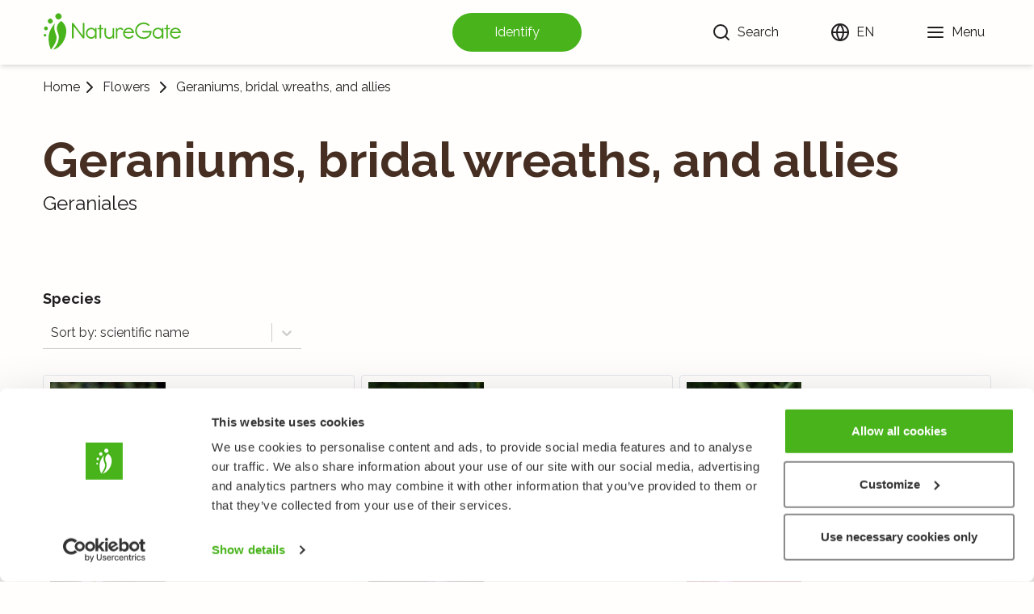

--- FILE ---
content_type: text/html; charset=utf-8
request_url: https://luontoportti.com/en/t/389
body_size: 8204
content:
<!DOCTYPE html><html lang="en"><head><title>Geraniums, bridal wreaths, and allies, Geraniales - Flowers - NatureGate</title><meta charSet="utf-8"/><meta name="viewport" content="initial-scale=1.0, width=device-width"/><link rel="icon" href="/favicon.ico"/><link rel="icon" type="image/svg+xml" href="/favicon.svg"/><link rel="apple-touch-icon" href="/apple-touch-icon.png"/><link rel="manifest" href="/manifest.webmanifest"/><link href="https://fonts.gstatic.com" rel="preconnect"/><link rel="preconnect" href="https://images.luontoportti.com"/><link rel="dns-prefetch" href="https://images.luontoportti.com"/><meta name="next-head-count" content="9"/><link rel="preconnect" href="https://fonts.gstatic.com" crossorigin /><link rel="preload" href="/_next/static/css/0631999dc2da25cc.css" as="style"/><link rel="stylesheet" href="/_next/static/css/0631999dc2da25cc.css" data-n-g=""/><noscript data-n-css=""></noscript><script defer="" nomodule="" src="/_next/static/chunks/polyfills-5cd94c89d3acac5f.js"></script><script src="/_next/static/chunks/webpack-9eed9a0ee862fcf1.js" defer=""></script><script src="/_next/static/chunks/framework-0a73da63deeaf067.js" defer=""></script><script src="/_next/static/chunks/main-b221f2e5e9a0fae3.js" defer=""></script><script src="/_next/static/chunks/pages/_app-7737f31402957083.js" defer=""></script><script src="/_next/static/chunks/29107295-fb0b3f32d1fbea72.js" defer=""></script><script src="/_next/static/chunks/625-bd414ea7c6d8a12f.js" defer=""></script><script src="/_next/static/chunks/940-bce281c0047665fa.js" defer=""></script><script src="/_next/static/chunks/951-fe16dfd1cfa42b88.js" defer=""></script><script src="/_next/static/chunks/pages/t/%5B...id%5D-64bb7630b25eab67.js" defer=""></script><script src="/_next/static/ClzTiNkMR9JCkPQgff2gF/_buildManifest.js" defer=""></script><script src="/_next/static/ClzTiNkMR9JCkPQgff2gF/_ssgManifest.js" defer=""></script><script src="/_next/static/ClzTiNkMR9JCkPQgff2gF/_middlewareManifest.js" defer=""></script><style data-href="https://fonts.googleapis.com/css2?family=Raleway:wght@100;400;500;700">@font-face{font-family:'Raleway';font-style:normal;font-weight:100;src:url(https://fonts.gstatic.com/s/raleway/v37/1Ptxg8zYS_SKggPN4iEgvnHyvveLxVvao4CM.woff) format('woff')}@font-face{font-family:'Raleway';font-style:normal;font-weight:400;src:url(https://fonts.gstatic.com/s/raleway/v37/1Ptxg8zYS_SKggPN4iEgvnHyvveLxVvaooCM.woff) format('woff')}@font-face{font-family:'Raleway';font-style:normal;font-weight:500;src:url(https://fonts.gstatic.com/s/raleway/v37/1Ptxg8zYS_SKggPN4iEgvnHyvveLxVvoooCM.woff) format('woff')}@font-face{font-family:'Raleway';font-style:normal;font-weight:700;src:url(https://fonts.gstatic.com/s/raleway/v37/1Ptxg8zYS_SKggPN4iEgvnHyvveLxVs9pYCM.woff) format('woff')}@font-face{font-family:'Raleway';font-style:normal;font-weight:100;src:url(https://fonts.gstatic.com/s/raleway/v37/1Ptug8zYS_SKggPNyCAIT4ttDfCmxA.woff2) format('woff2');unicode-range:U+0460-052F,U+1C80-1C8A,U+20B4,U+2DE0-2DFF,U+A640-A69F,U+FE2E-FE2F}@font-face{font-family:'Raleway';font-style:normal;font-weight:100;src:url(https://fonts.gstatic.com/s/raleway/v37/1Ptug8zYS_SKggPNyCkIT4ttDfCmxA.woff2) format('woff2');unicode-range:U+0301,U+0400-045F,U+0490-0491,U+04B0-04B1,U+2116}@font-face{font-family:'Raleway';font-style:normal;font-weight:100;src:url(https://fonts.gstatic.com/s/raleway/v37/1Ptug8zYS_SKggPNyCIIT4ttDfCmxA.woff2) format('woff2');unicode-range:U+0102-0103,U+0110-0111,U+0128-0129,U+0168-0169,U+01A0-01A1,U+01AF-01B0,U+0300-0301,U+0303-0304,U+0308-0309,U+0323,U+0329,U+1EA0-1EF9,U+20AB}@font-face{font-family:'Raleway';font-style:normal;font-weight:100;src:url(https://fonts.gstatic.com/s/raleway/v37/1Ptug8zYS_SKggPNyCMIT4ttDfCmxA.woff2) format('woff2');unicode-range:U+0100-02BA,U+02BD-02C5,U+02C7-02CC,U+02CE-02D7,U+02DD-02FF,U+0304,U+0308,U+0329,U+1D00-1DBF,U+1E00-1E9F,U+1EF2-1EFF,U+2020,U+20A0-20AB,U+20AD-20C0,U+2113,U+2C60-2C7F,U+A720-A7FF}@font-face{font-family:'Raleway';font-style:normal;font-weight:100;src:url(https://fonts.gstatic.com/s/raleway/v37/1Ptug8zYS_SKggPNyC0IT4ttDfA.woff2) format('woff2');unicode-range:U+0000-00FF,U+0131,U+0152-0153,U+02BB-02BC,U+02C6,U+02DA,U+02DC,U+0304,U+0308,U+0329,U+2000-206F,U+20AC,U+2122,U+2191,U+2193,U+2212,U+2215,U+FEFF,U+FFFD}@font-face{font-family:'Raleway';font-style:normal;font-weight:400;src:url(https://fonts.gstatic.com/s/raleway/v37/1Ptug8zYS_SKggPNyCAIT4ttDfCmxA.woff2) format('woff2');unicode-range:U+0460-052F,U+1C80-1C8A,U+20B4,U+2DE0-2DFF,U+A640-A69F,U+FE2E-FE2F}@font-face{font-family:'Raleway';font-style:normal;font-weight:400;src:url(https://fonts.gstatic.com/s/raleway/v37/1Ptug8zYS_SKggPNyCkIT4ttDfCmxA.woff2) format('woff2');unicode-range:U+0301,U+0400-045F,U+0490-0491,U+04B0-04B1,U+2116}@font-face{font-family:'Raleway';font-style:normal;font-weight:400;src:url(https://fonts.gstatic.com/s/raleway/v37/1Ptug8zYS_SKggPNyCIIT4ttDfCmxA.woff2) format('woff2');unicode-range:U+0102-0103,U+0110-0111,U+0128-0129,U+0168-0169,U+01A0-01A1,U+01AF-01B0,U+0300-0301,U+0303-0304,U+0308-0309,U+0323,U+0329,U+1EA0-1EF9,U+20AB}@font-face{font-family:'Raleway';font-style:normal;font-weight:400;src:url(https://fonts.gstatic.com/s/raleway/v37/1Ptug8zYS_SKggPNyCMIT4ttDfCmxA.woff2) format('woff2');unicode-range:U+0100-02BA,U+02BD-02C5,U+02C7-02CC,U+02CE-02D7,U+02DD-02FF,U+0304,U+0308,U+0329,U+1D00-1DBF,U+1E00-1E9F,U+1EF2-1EFF,U+2020,U+20A0-20AB,U+20AD-20C0,U+2113,U+2C60-2C7F,U+A720-A7FF}@font-face{font-family:'Raleway';font-style:normal;font-weight:400;src:url(https://fonts.gstatic.com/s/raleway/v37/1Ptug8zYS_SKggPNyC0IT4ttDfA.woff2) format('woff2');unicode-range:U+0000-00FF,U+0131,U+0152-0153,U+02BB-02BC,U+02C6,U+02DA,U+02DC,U+0304,U+0308,U+0329,U+2000-206F,U+20AC,U+2122,U+2191,U+2193,U+2212,U+2215,U+FEFF,U+FFFD}@font-face{font-family:'Raleway';font-style:normal;font-weight:500;src:url(https://fonts.gstatic.com/s/raleway/v37/1Ptug8zYS_SKggPNyCAIT4ttDfCmxA.woff2) format('woff2');unicode-range:U+0460-052F,U+1C80-1C8A,U+20B4,U+2DE0-2DFF,U+A640-A69F,U+FE2E-FE2F}@font-face{font-family:'Raleway';font-style:normal;font-weight:500;src:url(https://fonts.gstatic.com/s/raleway/v37/1Ptug8zYS_SKggPNyCkIT4ttDfCmxA.woff2) format('woff2');unicode-range:U+0301,U+0400-045F,U+0490-0491,U+04B0-04B1,U+2116}@font-face{font-family:'Raleway';font-style:normal;font-weight:500;src:url(https://fonts.gstatic.com/s/raleway/v37/1Ptug8zYS_SKggPNyCIIT4ttDfCmxA.woff2) format('woff2');unicode-range:U+0102-0103,U+0110-0111,U+0128-0129,U+0168-0169,U+01A0-01A1,U+01AF-01B0,U+0300-0301,U+0303-0304,U+0308-0309,U+0323,U+0329,U+1EA0-1EF9,U+20AB}@font-face{font-family:'Raleway';font-style:normal;font-weight:500;src:url(https://fonts.gstatic.com/s/raleway/v37/1Ptug8zYS_SKggPNyCMIT4ttDfCmxA.woff2) format('woff2');unicode-range:U+0100-02BA,U+02BD-02C5,U+02C7-02CC,U+02CE-02D7,U+02DD-02FF,U+0304,U+0308,U+0329,U+1D00-1DBF,U+1E00-1E9F,U+1EF2-1EFF,U+2020,U+20A0-20AB,U+20AD-20C0,U+2113,U+2C60-2C7F,U+A720-A7FF}@font-face{font-family:'Raleway';font-style:normal;font-weight:500;src:url(https://fonts.gstatic.com/s/raleway/v37/1Ptug8zYS_SKggPNyC0IT4ttDfA.woff2) format('woff2');unicode-range:U+0000-00FF,U+0131,U+0152-0153,U+02BB-02BC,U+02C6,U+02DA,U+02DC,U+0304,U+0308,U+0329,U+2000-206F,U+20AC,U+2122,U+2191,U+2193,U+2212,U+2215,U+FEFF,U+FFFD}@font-face{font-family:'Raleway';font-style:normal;font-weight:700;src:url(https://fonts.gstatic.com/s/raleway/v37/1Ptug8zYS_SKggPNyCAIT4ttDfCmxA.woff2) format('woff2');unicode-range:U+0460-052F,U+1C80-1C8A,U+20B4,U+2DE0-2DFF,U+A640-A69F,U+FE2E-FE2F}@font-face{font-family:'Raleway';font-style:normal;font-weight:700;src:url(https://fonts.gstatic.com/s/raleway/v37/1Ptug8zYS_SKggPNyCkIT4ttDfCmxA.woff2) format('woff2');unicode-range:U+0301,U+0400-045F,U+0490-0491,U+04B0-04B1,U+2116}@font-face{font-family:'Raleway';font-style:normal;font-weight:700;src:url(https://fonts.gstatic.com/s/raleway/v37/1Ptug8zYS_SKggPNyCIIT4ttDfCmxA.woff2) format('woff2');unicode-range:U+0102-0103,U+0110-0111,U+0128-0129,U+0168-0169,U+01A0-01A1,U+01AF-01B0,U+0300-0301,U+0303-0304,U+0308-0309,U+0323,U+0329,U+1EA0-1EF9,U+20AB}@font-face{font-family:'Raleway';font-style:normal;font-weight:700;src:url(https://fonts.gstatic.com/s/raleway/v37/1Ptug8zYS_SKggPNyCMIT4ttDfCmxA.woff2) format('woff2');unicode-range:U+0100-02BA,U+02BD-02C5,U+02C7-02CC,U+02CE-02D7,U+02DD-02FF,U+0304,U+0308,U+0329,U+1D00-1DBF,U+1E00-1E9F,U+1EF2-1EFF,U+2020,U+20A0-20AB,U+20AD-20C0,U+2113,U+2C60-2C7F,U+A720-A7FF}@font-face{font-family:'Raleway';font-style:normal;font-weight:700;src:url(https://fonts.gstatic.com/s/raleway/v37/1Ptug8zYS_SKggPNyC0IT4ttDfA.woff2) format('woff2');unicode-range:U+0000-00FF,U+0131,U+0152-0153,U+02BB-02BC,U+02C6,U+02DA,U+02DC,U+0304,U+0308,U+0329,U+2000-206F,U+20AC,U+2122,U+2191,U+2193,U+2212,U+2215,U+FEFF,U+FFFD}</style></head><body><div id="__next" data-reactroot=""><div class="w-screen"><header class="header"><nav class="navigation"><div class="logocontainer mr-2"><a aria-label="Home" href="/en"><svg id="symbol_svg__Layer_1" xmlns="http://www.w3.org/2000/svg" xmlns:xlink="http://www.w3.org/1999/xlink" x="0" y="0" viewBox="0 0 141.732 141.732" xml:space="preserve"><style>.symbol_svg__st0{clip-path:url(#symbol_svg__SVGID_2_);fill:#48b31b}</style><g><defs><path id="symbol_svg__SVGID_1_" d="M0 0h141.732v141.732H0z"></path></defs><clipPath id="symbol_svg__SVGID_2_"><use xlink:href="#symbol_svg__SVGID_1_" overflow="visible"></use></clipPath><path class="symbol_svg__st0" d="M79.619 74.066c13.462 31.444-16.458 58.665-16.458 58.665 27.986-5.587 45.399-37.87 45.397-62.685 0-25.192-17.535-34.865-17.535-34.865S68.379 47.816 79.619 74.066M91.046 14.627c2.643 5.067.732 11.275-4.302 13.844-5.04 2.583-11.259.571-13.908-4.492-2.656-5.065-.741-11.255 4.288-13.855 5.02-2.584 11.253-.567 13.922 4.503M61.381 31.667c2.123 4.084.573 9.088-3.485 11.151-4.058 2.065-9.068.44-11.194-3.634-2.135-4.089-.585-9.073 3.475-11.161 4.042-2.072 9.065-.442 11.204 3.644M44.916 57.428c1.601 3.101.41 6.89-2.671 8.446-3.085 1.566-6.877.313-8.487-2.78-1.609-3.104-.425-6.884 2.658-8.458 3.077-1.569 6.883-.32 8.5 2.792M39.928 81.633c1.09 2.124.262 4.697-1.845 5.748-2.111 1.054-4.696.194-5.782-1.925-1.084-2.122-.258-4.696 1.85-5.753 2.105-1.062 4.693-.19 5.777 1.93"></path><path class="symbol_svg__st0" d="M56.197 132.732S81.09 102.627 74.46 84.677c-6.553-17.75-9.096-27.088-4.57-42.385C48.523 68.546 48.216 84.63 48.216 97.561c0 20.24 7.91 34.923 7.981 35.171"></path></g></svg></a></div><button tabindex="-1" aria-disabled="true" type="button" class="speciesidentify"><span>Identify</span></button><div class="linkscontainer"><div class="searchcontainer"><button type="button" class="searchbutton" aria-label="Search"><svg xmlns="http://www.w3.org/2000/svg" width="24" height="24" viewBox="0 0 24 24" fill="none" stroke="currentColor" stroke-width="2" stroke-linecap="round" stroke-linejoin="round"><circle cx="11" cy="11" r="8"></circle><line x1="21" y1="21" x2="16.65" y2="16.65"></line></svg> <div class="hidden md:block ml-2">Search</div></button></div><div class="langmenu"><button type="button" aria-label="Change language" class="headerlink"><svg xmlns="http://www.w3.org/2000/svg" width="24" height="24" viewBox="0 0 24 24" fill="none" stroke="currentColor" stroke-width="2" stroke-linecap="round" stroke-linejoin="round"><circle cx="12" cy="12" r="10"></circle><line x1="2" y1="12" x2="22" y2="12"></line><path d="M12 2a15.3 15.3 0 0 1 4 10 15.3 15.3 0 0 1-4 10 15.3 15.3 0 0 1-4-10 15.3 15.3 0 0 1 4-10z"></path></svg> <div class="hidden md:block ml-2">EN</div></button></div><button type="button" aria-label="Menu" class="headerlink"><svg xmlns="http://www.w3.org/2000/svg" width="24" height="24" viewBox="0 0 24 24" fill="none" stroke="currentColor" stroke-width="2" stroke-linecap="round" stroke-linejoin="round"><line x1="3" y1="12" x2="21" y2="12"></line><line x1="3" y1="6" x2="21" y2="6"></line><line x1="3" y1="18" x2="21" y2="18"></line></svg> <div class="hidden md:block ml-2">Menu</div></button></div></nav></header><div class="layoutcontainer"><div class="singletaxonomy"><div class="breadcrumbs"><div class="hierarchy"><a href="/en">Home</a><svg xmlns="http://www.w3.org/2000/svg" width="24" height="24" viewBox="0 0 24 24" fill="none" stroke="currentColor" stroke-width="2" stroke-linecap="round" stroke-linejoin="round"><polyline points="9 18 15 12 9 6"></polyline></svg><div class="flex flex-col md:px-1 leading-4 text-center"><a href="/en/c/1">Flowers</a></div><svg xmlns="http://www.w3.org/2000/svg" width="24" height="24" viewBox="0 0 24 24" fill="none" stroke="currentColor" stroke-width="2" stroke-linecap="round" stroke-linejoin="round"><polyline points="9 18 15 12 9 6"></polyline></svg><span class="overflow-hidden overflow-ellipsis px-1">Geraniums, bridal wreaths, and allies</span></div></div><div class="speciesheader"><div class="names"><h1>Geraniums, bridal wreaths, and allies</h1><span class="latinname">Geraniales</span><div id="fungusedibility" class="mt-2"></div></div></div><div class="singlegenusorfamily"><div class="articlecontainer"></div><h4 class="mt-8">Species</h4><style data-emotion="css 2b097c-container">.css-2b097c-container{position:relative;box-sizing:border-box;}</style><div class="orderbyfilter lp-select lp-select--has-value css-2b097c-container"><style data-emotion="css 7pg0cj-a11yText">.css-7pg0cj-a11yText{z-index:9999;border:0;clip:rect(1px, 1px, 1px, 1px);height:1px;width:1px;position:absolute;overflow:hidden;padding:0;white-space:nowrap;}</style><span aria-live="polite" aria-atomic="false" aria-relevant="additions text" class="css-7pg0cj-a11yText"></span><style data-emotion="css yk16xz-control">.css-yk16xz-control{-webkit-align-items:center;-webkit-box-align:center;-ms-flex-align:center;align-items:center;background-color:hsl(0, 0%, 100%);border-color:hsl(0, 0%, 80%);border-radius:4px;border-style:solid;border-width:1px;cursor:default;display:-webkit-box;display:-webkit-flex;display:-ms-flexbox;display:flex;-webkit-box-flex-wrap:wrap;-webkit-flex-wrap:wrap;-ms-flex-wrap:wrap;flex-wrap:wrap;-webkit-box-pack:justify;-webkit-justify-content:space-between;justify-content:space-between;min-height:38px;outline:0!important;position:relative;-webkit-transition:all 100ms;transition:all 100ms;box-sizing:border-box;}.css-yk16xz-control:hover{border-color:hsl(0, 0%, 70%);}</style><div class="lp-select__control css-yk16xz-control"><style data-emotion="css 1hwfws3">.css-1hwfws3{-webkit-align-items:center;-webkit-box-align:center;-ms-flex-align:center;align-items:center;display:-webkit-box;display:-webkit-flex;display:-ms-flexbox;display:flex;-webkit-flex:1;-ms-flex:1;flex:1;-webkit-box-flex-wrap:wrap;-webkit-flex-wrap:wrap;-ms-flex-wrap:wrap;flex-wrap:wrap;padding:2px 8px;-webkit-overflow-scrolling:touch;position:relative;overflow:hidden;box-sizing:border-box;}</style><div class="lp-select__value-container lp-select__value-container--has-value css-1hwfws3"><style data-emotion="css 1uccc91-singleValue">.css-1uccc91-singleValue{color:hsl(0, 0%, 20%);margin-left:2px;margin-right:2px;max-width:calc(100% - 8px);overflow:hidden;position:absolute;text-overflow:ellipsis;white-space:nowrap;top:50%;-webkit-transform:translateY(-50%);-moz-transform:translateY(-50%);-ms-transform:translateY(-50%);transform:translateY(-50%);box-sizing:border-box;}</style><div class="lp-select__single-value css-1uccc91-singleValue">Sort by: scientific name</div><style data-emotion="css 62g3xt-dummyInput">.css-62g3xt-dummyInput{background:0;border:0;font-size:inherit;outline:0;padding:0;width:1px;color:transparent;left:-100px;opacity:0;position:relative;-webkit-transform:scale(0);-moz-transform:scale(0);-ms-transform:scale(0);transform:scale(0);}</style><input id="orderbyselect" readonly="" tabindex="0" value="" aria-autocomplete="list" class="css-62g3xt-dummyInput"/></div><style data-emotion="css 1wy0on6">.css-1wy0on6{-webkit-align-items:center;-webkit-box-align:center;-ms-flex-align:center;align-items:center;-webkit-align-self:stretch;-ms-flex-item-align:stretch;align-self:stretch;display:-webkit-box;display:-webkit-flex;display:-ms-flexbox;display:flex;-webkit-flex-shrink:0;-ms-flex-negative:0;flex-shrink:0;box-sizing:border-box;}</style><div class="lp-select__indicators css-1wy0on6"><style data-emotion="css 1okebmr-indicatorSeparator">.css-1okebmr-indicatorSeparator{-webkit-align-self:stretch;-ms-flex-item-align:stretch;align-self:stretch;background-color:hsl(0, 0%, 80%);margin-bottom:8px;margin-top:8px;width:1px;box-sizing:border-box;}</style><span class="lp-select__indicator-separator css-1okebmr-indicatorSeparator"></span><style data-emotion="css tlfecz-indicatorContainer">.css-tlfecz-indicatorContainer{color:hsl(0, 0%, 80%);display:-webkit-box;display:-webkit-flex;display:-ms-flexbox;display:flex;padding:8px;-webkit-transition:color 150ms;transition:color 150ms;box-sizing:border-box;}.css-tlfecz-indicatorContainer:hover{color:hsl(0, 0%, 60%);}</style><div class="lp-select__indicator lp-select__dropdown-indicator css-tlfecz-indicatorContainer" aria-hidden="true"><style data-emotion="css 8mmkcg">.css-8mmkcg{display:inline-block;fill:currentColor;line-height:1;stroke:currentColor;stroke-width:0;}</style><svg height="20" width="20" viewBox="0 0 20 20" aria-hidden="true" focusable="false" class="css-8mmkcg"><path d="M4.516 7.548c0.436-0.446 1.043-0.481 1.576 0l3.908 3.747 3.908-3.747c0.533-0.481 1.141-0.446 1.574 0 0.436 0.445 0.408 1.197 0 1.615-0.406 0.418-4.695 4.502-4.695 4.502-0.217 0.223-0.502 0.335-0.787 0.335s-0.57-0.112-0.789-0.335c0 0-4.287-4.084-4.695-4.502s-0.436-1.17 0-1.615z"></path></svg></div></div></div></div><div class="speciesgrid"></div></div></div></div><footer class="footer"><div class="linkscontainer"><div class="linklist"><h4>NatureGate</h4><a href="/en/info">About us</a><a target="_blank" rel="noopener noreferrer" href="https://holvi.com/shop/naturegate">Webshop<!-- --> <svg xmlns="http://www.w3.org/2000/svg" width="20" height="20" viewBox="0 0 24 24" fill="none" stroke="currentColor" stroke-width="2" stroke-linecap="round" stroke-linejoin="round" class="inline"><path d="M18 13v6a2 2 0 0 1-2 2H5a2 2 0 0 1-2-2V8a2 2 0 0 1 2-2h6"></path><polyline points="15 3 21 3 21 9"></polyline><line x1="10" y1="14" x2="21" y2="3"></line></svg></a></div><div class="linklist"><h4>Species</h4><a href="/en/c/1">Flowers</a><a href="/en/c/2">Trees and shrubs</a><a href="/en/c/3">Birds</a><a href="/en/c/5">Butterflies</a><a href="/en/c/6">Fishes</a></div><div class="linklist"><h4>Elsewhere</h4><div class="linkrow"><svg xmlns="http://www.w3.org/2000/svg" width="24" height="24" viewBox="0 0 24 24" fill="none" stroke="currentColor" stroke-width="2" stroke-linecap="round" stroke-linejoin="round"><path d="M18 2h-3a5 5 0 0 0-5 5v3H7v4h3v8h4v-8h3l1-4h-4V7a1 1 0 0 1 1-1h3z"></path></svg><a href="https://www.facebook.com/naturegate">Facebook</a></div><div class="linkrow"><svg xmlns="http://www.w3.org/2000/svg" width="24" height="24" viewBox="0 0 24 24" fill="none" stroke="currentColor" stroke-width="2" stroke-linecap="round" stroke-linejoin="round"><rect x="2" y="2" width="20" height="20" rx="5" ry="5"></rect><path d="M16 11.37A4 4 0 1 1 12.63 8 4 4 0 0 1 16 11.37z"></path><line x1="17.5" y1="6.5" x2="17.51" y2="6.5"></line></svg><a href="https://www.instagram.com/naturegateofficial">Instagram</a></div><div class="linkrow"><svg xmlns="http://www.w3.org/2000/svg" width="24" height="24" viewBox="0 0 24 24" fill="none" stroke="currentColor" stroke-width="2" stroke-linecap="round" stroke-linejoin="round"><path d="M22.54 6.42a2.78 2.78 0 0 0-1.94-2C18.88 4 12 4 12 4s-6.88 0-8.6.46a2.78 2.78 0 0 0-1.94 2A29 29 0 0 0 1 11.75a29 29 0 0 0 .46 5.33A2.78 2.78 0 0 0 3.4 19c1.72.46 8.6.46 8.6.46s6.88 0 8.6-.46a2.78 2.78 0 0 0 1.94-2 29 29 0 0 0 .46-5.25 29 29 0 0 0-.46-5.33z"></path><polygon points="9.75 15.02 15.5 11.75 9.75 8.48 9.75 15.02"></polygon></svg><a href="https://www.youtube.com/user/NatureGateOfficial">Youtube</a></div></div><div class="linklist"><h4>Other</h4><a href="/en/privacypolicy">Terms of Use and Privacy Policy</a><a href="/en/f?language=en&amp;url=%2Ft%2F389">Give feedback</a></div></div><div class="copyright"><span>All rights reserved. © LuontoPortti / NatureGate 2025</span></div></footer></div></div><script id="__NEXT_DATA__" type="application/json">{"props":{"pageProps":{"data":{"taxonomy_by_pk":{"scientific_name":"Geraniales","common_name":"Geraniums, bridal wreaths, and allies","id":389,"rank_id":"order","rank":{"id":"order","name":"Order"},"path":"2.8.9.10.389","taxonomy_articles":[],"taxonomy_images":[],"taxonomy_widgets":[],"taxonomy_audios":[],"taxonomy_characteristic_sections":[{"show_in_section_listing":false,"characteristic_section":{"id":1,"name":"Flowers","names":{"da":"Blomster","de":"Blütenpflanzen","en":"Flowers","es":"Flores","fi":"Kukkakasvit","fr":"Fleurs","no":"Blomster","sv":"Blomväxter"},"browse_next":[{"taxonomy_id":2630}],"browse_previous":[{"taxonomy_id":391}]}}],"other_common_names":[],"other_scientific_names":[],"ancestors":[{"id":2,"scientific_name":"Plantae","common_name":"Plants","path":"2","rank":{"id":"kingdom","name":"Kingdom"},"taxonomy_articles":[]},{"id":8,"scientific_name":"Tracheophyta","common_name":"Tracheophytes","path":"2.8","rank":{"id":"phylum","name":"Phylum"},"taxonomy_articles":[]},{"id":9,"scientific_name":"Angiospermae","common_name":"Flowering plants","path":"2.8.9","rank":{"id":"subphylum","name":"Subphylum"},"taxonomy_articles":[]},{"id":10,"scientific_name":"Magnoliopsida","common_name":"Dicots [paraphyletic]","path":"2.8.9.10","rank":{"id":"class","name":"Class"},"taxonomy_articles":[]}],"taxonomy_characteristic_values":[]}},"sharedPageData":{"characteristic_section":[{"id":1,"name":"Flowers","image":{"urls":[{"url":"https://images.luontoportti.com/JgRJhUh4r2zoQl-GUP_ifXaO6uVW0m0xM6AW3JcguMI/resize:fit:600:600/watermark:0.5:soea:0:0:0.2/plain/s3://lportti-prod-images/e9bb95ae-ba35-4c43-a451-e7d31fd3d83f@jpeg","preset":"large"},{"url":"https://images.luontoportti.com/-wPGwYqSUcr_K_9d0gqm5dPYDPKEGWEQIRNA7_pACo8/resize:fill:600:270/gravity:we/quality:30/plain/s3://lportti-prod-images/e9bb95ae-ba35-4c43-a451-e7d31fd3d83f@jpeg","preset":"speciesfront"}],"caption":null,"alt":null}},{"id":2,"name":"Trees and shrubs","image":{"urls":[{"url":"https://images.luontoportti.com/-3oLzEGNL4pkCB6iiarzSsoQOJKTb1c48H_6u3mxpv0/resize:fit:600:600/watermark:0.5:soea:0:0:0.2/plain/s3://lportti-prod-images/d127ed5f-533b-40f3-b8c4-c9130ece60e7@jpeg","preset":"large"},{"url":"https://images.luontoportti.com/xiz9iISkBRTAS7oF6WQfRfjDBARwJir5088S7SXgrQ0/resize:fill:600:270/gravity:we/quality:30/plain/s3://lportti-prod-images/d127ed5f-533b-40f3-b8c4-c9130ece60e7@jpeg","preset":"speciesfront"}],"caption":null,"alt":null}},{"id":3,"name":"Birds","image":{"urls":[{"url":"https://images.luontoportti.com/FHfGe6McZqDEkWV92FQJJ1UZ_cKiYS1ic7R_vgOR8gU/resize:fit:600:600/watermark:0.5:soea:0:0:0.2/plain/s3://lportti-prod-images/be43232a-d0a5-489f-a2f3-ede004846f1d@jpeg","preset":"large"},{"url":"https://images.luontoportti.com/2CllJZKGhKVBA-331uFGNVuYQkKEocWb-xvNZLC-LCE/resize:fill:600:270/gravity:we/quality:30/plain/s3://lportti-prod-images/be43232a-d0a5-489f-a2f3-ede004846f1d@jpeg","preset":"speciesfront"}],"caption":null,"alt":null}},{"id":5,"name":"Butterflies","image":{"urls":[{"url":"https://images.luontoportti.com/n_ZcQIc8wy7mKP3kgF5Kh0r3dhjvp69z2d81hMpEuvw/resize:fit:600:600/watermark:0.5:soea:0:0:0.2/plain/s3://lportti-prod-images/db2e2d14-5521-4a6c-86a2-e5c84b970fea@jpeg","preset":"large"},{"url":"https://images.luontoportti.com/2pC5N9QZlSgoVMqzrIYp1b4k7Llh0z1TpFgyidtOQ3g/resize:fill:600:270/gravity:we/quality:30/plain/s3://lportti-prod-images/db2e2d14-5521-4a6c-86a2-e5c84b970fea@jpeg","preset":"speciesfront"}],"caption":null,"alt":null}},{"id":6,"name":"Fishes","image":{"urls":[{"url":"https://images.luontoportti.com/NKI0XZCEStQ8fOHZ1l0vFgTC88D9DjxPOFtbvzSWODs/resize:fit:600:600/watermark:0.5:soea:0:0:0.2/plain/s3://lportti-prod-images/6ccf8f4f-3c37-412c-9201-828b3aa4463d@jpeg","preset":"large"},{"url":"https://images.luontoportti.com/AS4RStM-nHUIl3fOYKahbNFdrg9Bw6A-4zJqJuGnPl4/resize:fill:600:270/gravity:we/quality:30/plain/s3://lportti-prod-images/6ccf8f4f-3c37-412c-9201-828b3aa4463d@jpeg","preset":"speciesfront"}],"caption":null,"alt":null}}],"language":[{"key":"da","names":{"da":"Dansk","en":"Danish","fi":"Tanska"}},{"key":"en","names":{"en":"English","fi":"Englanti"}},{"key":"es","names":{"en":"Spanish","es":"Español","fi":"Espanja"}},{"key":"fi","names":{"en":"Finnish","fi":"Suomi"}},{"key":"fr","names":{"en":"French","fi":"Ranska","fr":"Français"}},{"key":"no","names":{"en":"Norwegian","fi":"Norja","no":"Norsk"}},{"key":"sv","names":{"en":"Swedish","fi":"Ruotsi","sv":"Svenska"}},{"key":"de","names":{"de":"Deutsch","en":"German","fi":"Saksa"}}]},"__lang":"en","__namespaces":{"common":{"copyright":"Copyright","closeSearch":"Close search","defaultTitle":"NatureGate","distributionMap":"Distribution map","distributionMapGbif":"Worldwide distribution info","distributionMapKalaHavainnot":"Distribution in Finland","distributionMapLintuatlas":"Distribution map","distributionMapLintuatlasDescription":"Finnish Museum of Natural History, University of Helsinki.","distributionMapLintuatlasLicense":"License","distributionMapLintuatlasSite":"Finnish Breeding Bird Atlas","feedback":{"anonymousChoice":"Anonymous feedback","back":"Back","emailChoice":"You can send me further questions by e-mail","email":"Email","feedback":"Feedback","feedbackRequired":"Feedback is mandatory information.","send":"Send","suggestImprovement":"Send us feedback","thanksForFeedback":"Thank you for the feedback!"},"footer":{"awards":"Awards","copyright":"All rights reserved. © LuontoPortti / NatureGate {{year}}","giveFeedback":"Give feedback","infoAboutNatureGate":"About us","news":"NatureGate magazine","courses":"Courses","webshop":"Webshop","identification":"Identify species","partners":"Partners","privacyPolicy":"Terms of Use and Privacy Policy","titleElsewhere":"Elsewhere","titleNatureGate":"NatureGate","titleOther":"Other","titleSpecies":"Species"},"fungusEdibility":{"deadlyPoisonous":"Deadly poisonous","deadlyPoisonousEdibleIfProcessed":"Deadly poisonous! Edible if processed properly.","excellent":"Excellent","excellentAfterParboiling":"Excellent after parboiling","good":"Good mushroom","goodAfterParboiling":"Good after parboiling","mildlyPoisonous":"Mildly poisonous","okay":"Decent","okayAfterParboiling":"Decent after parboiling","poisonous":"Poisonous","useless":"Unusable"},"home":{"courses":"Online courses","homepage":"Home","openIdentification":"Species identification","sotd":{"readMore":"Read more","subtitle":"-","title":"Species of the season"},"species":"Species groups","sponsors":"Partners","subtitle":"Species identification made easy!","title":"NatureGate"},"info":{"title":"About us","subtitle":"Species identification made easy!"},"identification":{"chooseSection":"Choose a species group to begin","chooseAttribute":"Choose a feature group","chooseSpeciesGroup":"Choose a species group","close":"Close identification","results":"Results: {{resultCount}}","empty":"Choose one or several characteristics","helpTitle":"How to start","help":"Select a desired species group to begin identification.","help2":"Start by choosing one of the feature categories. Set of second-level symbols will appear. By choosing one of these, you will get another set of icons on the third level. When you click on one of these, you will get a list of species which have this feature.\n\n- The more third-level choices in different categories you make, the smaller number of possible species will remain on your list.\n- If you choose more than one option from the same third-level category, more species will appear on your list.\n- Clicking on the help icon reveals illustrated explanations of different characteristics.","reset":"Start over","areyousure":"Are you sure?","settings":"Settings"},"identifySpecies":"Identify","identifyTry":"Try it now!","menu":{"courses":"Online courses","homepage":"Home","webshop":"Webshop","infoAboutNatureGate":"About us","news":"NatureGate magazine","title":"Menu","changeLanguage":"Change language"},"moreSpecies":"More species...","orderBy":{"commonName":"Sort by: common name","scientificName":"Sort by: scientific name"},"resultCount":"Results","otherCommonName":"Name also","otherScientificName":"Scientific synonym","otherScientificName_plural":"Scientific synonyms","taxonomyTree":"Taxonomy","search":"Search","searchMoreResults":"Show more results","searchNoResults":"Sorry, no results. In some cases writing the search term completely may improve search results.","searchResults":"Search results","speciesDisplayed":"Species","next":"Next","previous":"Previous","moreGenus":"Other species from the same genus ({{amount}})","attention":"Warning!","mushroomWarning":"Before tasting or eating mushrooms, you must be absolutely sure that the species is identified. The information on the site should be considered as a guide. If necessary, other source works should also be used. The authors are not responsible for the dangers caused by possible errors.","pageNotFound":"The requested page was not found.","internalError":"Sorry! Server-side error - please try again later.","backToHome":"Back to the front page","notTranslated":"This article has not been translated yet"}}},"__N_SSG":true},"page":"/t/[...id]","query":{"id":["389"]},"buildId":"ClzTiNkMR9JCkPQgff2gF","isFallback":false,"gsp":true,"locale":"en","locales":["fi","da","de","en","es","fr","no","sv"],"defaultLocale":"fi","scriptLoader":[]}</script></body></html>